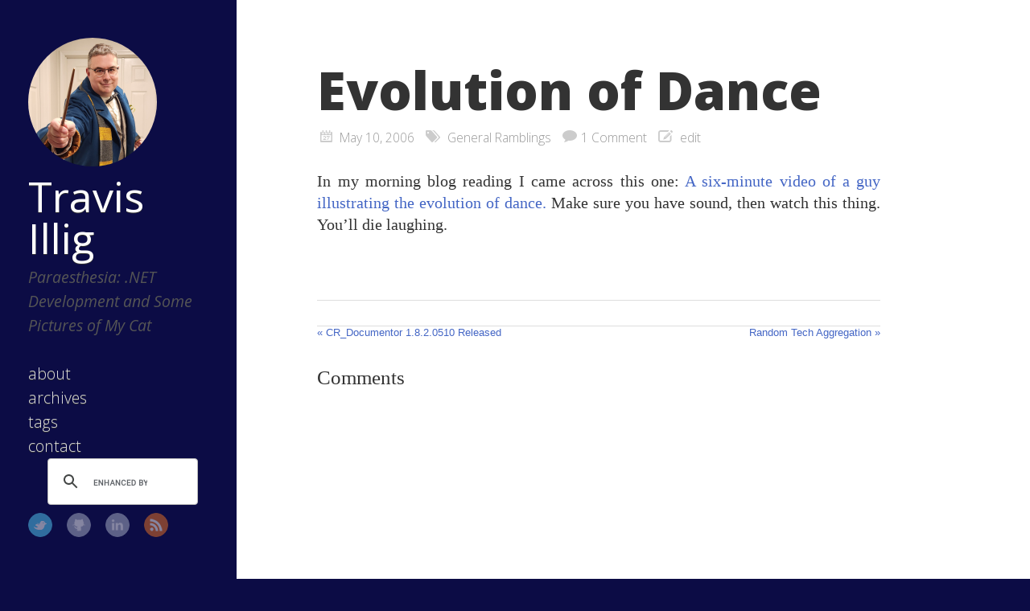

--- FILE ---
content_type: text/html; charset=utf-8
request_url: https://www.paraesthesia.com/archive/2006/05/10/evolution-of-dance.aspx/
body_size: 2412
content:
<!DOCTYPE html>

<html>

<head>
	<meta charset="utf-8">
	<meta property="og:locale" content="en_US">
	<meta property="og:type" content="website" />
	<meta property="og:site_name" content="Travis Illig">
	<meta name="twitter:card" content="summary">
	<meta name="twitter:creator" content="@tillig">
	<meta name="twitter:site" content="@tillig">
	<title>Evolution of Dance</title>
	<meta property="og:title" content="Evolution of Dance">
	<meta name="description" content="Travis Illig's blog about .NET development and personal interests.">
	<meta property="og:description" content="Travis Illig's blog about .NET development and personal interests.">
	
	<meta name="twitter:url" content="https://www.paraesthesia.com/archive/2006/05/10/evolution-of-dance.aspx/">
	<meta property="og:url" content="https://www.paraesthesia.com/archive/2006/05/10/evolution-of-dance.aspx/">
	<link rel="search" type="application/opensearchdescription+xml" href="/opensearch.xml" title="Search Paraesthesia">
	<meta property="og:image" content="https://s.gravatar.com/avatar/5b473ad19f5781cd5f17a65a670f3b37?s=200">
	<meta name="HandheldFriendly" content="True">
	<meta name="MobileOptimized" content="320">
	<meta name="viewport" content="width=device-width, initial-scale=1">
	<link href="https://feeds.feedburner.com/Paraesthesia" rel="alternate" title="Travis Illig" type="application/atom+xml">
	<link rel="canonical" href="https://www.paraesthesia.com/archive/2006/05/10/evolution-of-dance.aspx/">
	<!--[if lt IE 9]><script src="//html5shiv.googlecode.com/svn/trunk/html5.js"></script><![endif]-->
	<link href='//fonts.googleapis.com/css?family=Open+Sans:300,400,400italic,600,700,800' rel='stylesheet' type='text/css'>
	<link href="/favicon.ico" rel="shortcut icon">
	<link href="/css/screen.css" rel="stylesheet" media="screen, projection" type="text/css">
	<link href="/css/code.css" rel="stylesheet" type="text/css">
	<script src="//ajax.googleapis.com/ajax/libs/jquery/3.1.1/jquery.min.js"></script>
	<script src="/js/slash.js" async></script>
	<script async src="https://www.googletagmanager.com/gtag/js?id=G-9CWZL1Q884"></script>
<script>
    window.dataLayer = window.dataLayer || [];
    function gtag() { dataLayer.push(arguments); }
    gtag('js', new Date());
    gtag('config', 'G-9CWZL1Q884');
</script>

</head>


<body>
	<div class="container">
		<div class="left-col">
			<div class="intrude-less">
				<header id="header" class="inner"><div class="profilepic">
	
	<img src="https://s.gravatar.com/avatar/5b473ad19f5781cd5f17a65a670f3b37?s=160" alt="Profile Picture" style="width: 160px;" />
	
</div>
<hgroup>
  <h1><a href="/">Travis Illig</a></h1>
  
    <h2>Paraesthesia: .NET Development and Some Pictures of My Cat</h2>
  
</hgroup>
<nav id="main-nav"><ul class="main-navigation">
  <li><a href="/about/">about</a></li>
  <li><a href="/archive">archives</a></li>
  <li><a href="/tags">tags</a></li>
  <li><a href="https://github.com/tillig/tillig.github.io/issues/new">contact</a></li>
</ul>
<div id="searchbox" class="gcse-searchbox-only">
Loading...
</div>


</nav>
<nav id="sub-nav">
	<div class="social">
		
		
			<a class="twitter" href="https://twitter.com/tillig" title="Twitter">Twitter</a>
		
		
			<a class="github" href="https://github.com/tillig" title="GitHub">GitHub</a>
		
		
			<a class="linkedin" href="https://www.linkedin.com/in/tillig" title="LinkedIn">LinkedIn</a>
		
		
			<a class="rss" href="https://feeds.feedburner.com/Paraesthesia" title="RSS">RSS</a>
		
	</div>
</nav>
</header>
			</div>
		</div>
		<div class="mid-col">
			<div class="mid-col-container">
				<div id="content" class="inner"><article class="post" itemscope itemtype="http://schema.org/BlogPosting">
	<h1 class="title" itemprop="name">Evolution of Dance</h1>
	<div class="meta">
	<span class="date">



<time datetime="2006-05-10T00:00:00+00:00"  itemprop="datePublished">May 10, 2006</time></span>
	<span class="tags">
<a href="/tag#General Ramblings" title="General Ramblings">General Ramblings</a>


</span>
	
		

<span class="comments"><a href="#disqus_thread" data-disqus-identifier="998">comments</a></span>

	
	<span class="edit">

<a href="https://github.com/tillig/tillig.github.io/edit/master/_posts/archived/2006-05-10-evolution-of-dance.aspx.md">edit</a>
</span>
</div>

	<div class="entry-content" itemprop="articleBody">
	<p>In my morning blog reading I came across this one: <a href="http://www.youtube.com/watch?v=dMH0bHeiRNg">A six-minute video
of a guy illustrating the evolution of
dance.</a> Make sure you have
sound, then watch this thing. You’ll die laughing.</p>

	</div>

</article>


	<div class="share">
	<div class="addthis_toolbox addthis_default_style ">
	
	<a class="addthis_button_tweet"></a>
	
	<a class="addthis_counter addthis_pill_style"></a>
	</div>
  <script type="text/javascript" src="https://s7.addthis.com/js/250/addthis_widget.js#pubid="></script>
</div>



<div id="page-navigation">
        <div class="previous">
        
                <a href="/archive/2006/05/10/cr_documentor-1.8.2.0510-released.aspx/" title="Previous Post:
CR_Documentor 1.8.2.0510 Released">&laquo; CR_Documentor 1.8.2.0510 Released</a>
        
        </div>

        <div class="next">
        
               <a href="/archive/2006/05/10/random-tech-aggregation.aspx/" title="next Post:
Random Tech Aggregation">Random Tech Aggregation &raquo; </a>
        
        </div>
</div>


<section id="comment">
    <h1 class="title">Comments</h1>
    <div id="disqus_thread" aria-live="polite"><noscript>Please enable JavaScript to view the <a href="https://disqus.com/?ref_noscript">comments powered by Disqus.</a></noscript>
</div>
</section>

</div>
			</div>
			<footer id="footer" class="inner"><p>
  Copyright &copy; 2025 - Travis Illig Blog content licensed under the Creative Commons <a href="https://creativecommons.org/licenses/by/2.5/">CC BY 2.5</a> | As an Amazon Associate I earn from qualifying purchases.
</p>

  

<script type="text/javascript">
      var disqus_shortname = 'paraesthesia';
      
        
        // var disqus_developer = 1;
        var disqus_identifier = '998';
        var disqus_url = 'https://www.paraesthesia.com/archive/2006/05/10/evolution-of-dance.aspx/';
        var disqus_script = 'embed.js';
      
    (function () {
    
      var embedScript = document.createElement('script');
      embedScript.type = 'text/javascript';
      embedScript.async = true;
      embedScript.src = 'https://' + disqus_shortname + '.disqus.com/embed.js';
      (document.getElementsByTagName('head')[0] || document.getElementsByTagName('body')[0]).appendChild(embedScript);
    
      var countScript = document.createElement('script');
      countScript.type = 'text/javascript';
      countScript.async = true;
      countScript.src = 'https://' + disqus_shortname + '.disqus.com/count.js';
      (document.getElementsByTagName('head')[0] || document.getElementsByTagName('body')[0]).appendChild(countScript);
    }());
</script>



  <script type="text/javascript">
    (function(){
      var twitterWidgets = document.createElement('script');
      twitterWidgets.type = 'text/javascript';
      twitterWidgets.async = true;
      twitterWidgets.src = '//platform.twitter.com/widgets.js';
      document.getElementsByTagName('head')[0].appendChild(twitterWidgets);
    })();
  </script>


</footer>
		</div>
	</div>
<script async src="//cse.google.com/cse.js?cx=004389900776703329383:u0qlz8kixay"></script>
<script async src="//platform.twitter.com/widgets.js" charset="utf-8"></script>

</body>
</html>
